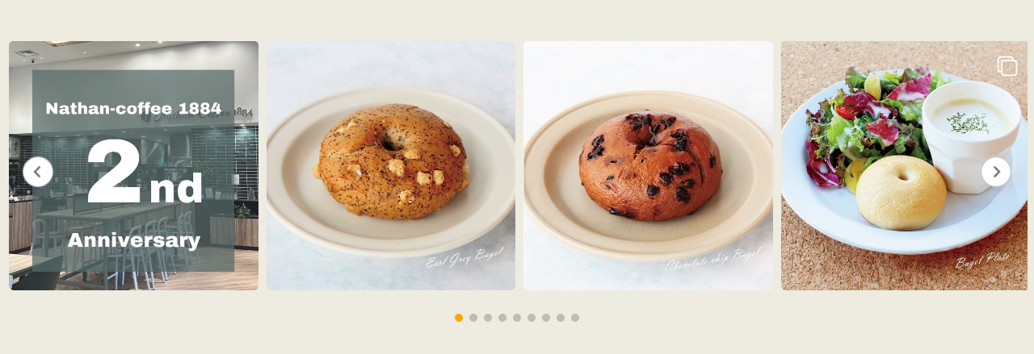

--- FILE ---
content_type: text/html; charset=UTF-8
request_url: https://www.sns-linked.com/sns/link/108/SL0I2023072677313975
body_size: 9966
content:
<!DOCTYPE html>
<html lang="ja">
    <head>
        <meta charset="UTF-8">
        <meta http-equiv="X-UA-Compatible" content="IE=edge">
        <meta name="viewport" content="width=device-width, initial-scale=1.0">
        <meta name="description" content="エスリンクはInstagram,Facebook投稿をホームページに埋め込みして自動更新表示するサービス">
        <meta name="googlebot" content="noindex,indexifembedded" />
        <title>S-LINK【エスリンク】 | インスタ,Facebookを埋め込みして自動更新</title>
        <!-- Styles -->            
        <!--<link href="https://www.sns-linked.com/fontawesome6/css/all.min.css" rel="stylesheet">-->
        <link rel="stylesheet" href="https://www.sns-linked.com/css/app.css">
                <link rel="stylesheet" href="https://www.sns-linked.com/css/sns_swiper.css">
                <link rel="stylesheet" href="https://www.sns-linked.com/css/spinner/whirly.css">
        <link rel="stylesheet" href="https://www.sns-linked.com/css/sns_gallery.css">
                <!-- Modalのため -->
                <link rel="stylesheet" href="https://www.sns-linked.com/css/modaal.css">
                <!-- Swiper.js -->
        <link rel="stylesheet" href="https://www.sns-linked.com/css/swiper-bundle.min.css">

                        
        <style type="text/css">
            .swiperContainer {
                padding-bottom: 0;
            }
            .onlyBGrid {
                margin: 0;
                padding: 0;
                line-height: 0px;
            }
                        .online_salon_gallery, .online_salon_card, .online_salon_insta {
                grid-template-columns: repeat(4, minmax(80px, 1fr));
            }
            @media  screen and (max-width: 912px) {
                .card_container {
                    height: 123px;
                }
            }
            @media  screen and (max-width: 450px) {
                .sns_icon_album, .sns_icon_film, .sns_icon_pin {
                    right:  -5%;
                    width: 16px;
                    height: 16px;
                }
                .sns_icon_big {
                    right: 0%;
                }
                .sns_icon_small {
                    top: 15%;
                }
                .card_container {
                    height: 110px;
                }
            }
            
            
            #display-gallery {
                text-align: center;
                            max-width: 100%;
                        }
            
                        .container {
                width: 100%!important;
                max-width: 100%;
            }
                            
                    </style>
        <style >[wire\:loading], [wire\:loading\.delay], [wire\:loading\.inline-block], [wire\:loading\.inline], [wire\:loading\.block], [wire\:loading\.flex], [wire\:loading\.table], [wire\:loading\.grid], [wire\:loading\.inline-flex] {display: none;}[wire\:loading\.delay\.shortest], [wire\:loading\.delay\.shorter], [wire\:loading\.delay\.short], [wire\:loading\.delay\.long], [wire\:loading\.delay\.longer], [wire\:loading\.delay\.longest] {display:none;}[wire\:offline] {display: none;}[wire\:dirty]:not(textarea):not(input):not(select) {display: none;}input:-webkit-autofill, select:-webkit-autofill, textarea:-webkit-autofill {animation-duration: 50000s;animation-name: livewireautofill;}@keyframes livewireautofill { from {} }</style>

        <!-- Scripts -->
        <script src="https://www.sns-linked.com/js/jquery3.6.0.min.js"></script>
        <script src="https://www.sns-linked.com/js/swiper-bundle.min.js"></script>
        <script type="text/javascript">
        var height;
                window.onload = function() {
            $('#spinner').hide();
            setTimeout(function(){ 
                height = document.getElementsByTagName("html")[0].scrollHeight;
                window.parent.postMessage(["setHeight3", height], "*");
             }, 1200);
        }            
        openFullModal = function() {
            window.parent.postMessage(["openFull3", "top"], "*");
        }
        closeFullModal = function() {
            window.parent.postMessage(["closeFull3", height], "*");
        }
                moveTopFrame = function() {
        }

        window.onkeydown = function( event ) {
            if (event.keyCode == 27) {
                closeFullModal();
            }
        }
        </script>
    </head>
    <!-- background: #f8f9fd; -->

    <body style="line-height: 1.8;">
        <div id="msg_area">    
    
    
     </div>   
        <div class="whirly-loader hidden" id="spinner">
          Loading...
        </div>
        
        <div wire:id="MEGU2xJWtsqM7u1HY2qk" wire:initial-data="{&quot;fingerprint&quot;:{&quot;id&quot;:&quot;MEGU2xJWtsqM7u1HY2qk&quot;,&quot;name&quot;:&quot;post-lists&quot;,&quot;locale&quot;:&quot;ja&quot;,&quot;path&quot;:&quot;sns\/link\/108\/SL0I2023072677313975&quot;,&quot;method&quot;:&quot;GET&quot;,&quot;v&quot;:&quot;acj&quot;},&quot;effects&quot;:{&quot;dispatches&quot;:[{&quot;event&quot;:&quot;contentChanged&quot;,&quot;data&quot;:null}],&quot;listeners&quot;:[],&quot;path&quot;:&quot;https:\/\/www.sns-linked.com\/sns\/link\/108\/SL0I2023072677313975&quot;},&quot;serverMemo&quot;:{&quot;children&quot;:[],&quot;errors&quot;:[],&quot;htmlHash&quot;:&quot;c1080b2e&quot;,&quot;data&quot;:{&quot;linkID&quot;:108,&quot;snslinkID&quot;:&quot;SL0I2023072677313975&quot;,&quot;searchTag&quot;:&quot;&quot;,&quot;search&quot;:&quot;&quot;,&quot;page&quot;:1,&quot;paginators&quot;:{&quot;page&quot;:1}},&quot;dataMeta&quot;:[],&quot;checksum&quot;:&quot;e552af803baa0c9ea1efbde52e9c44e5fa2fb876f0e76c8560b8174b10f1f933&quot;}}" style="background-color: #eeebe0;" id="slink_postlist">
        
        <!-- ヘッダー -->
        <div id="snsHeader"></div>
                
        
                <div id="slink_body" class="flex justify-center py-2 sm:py-4 px-1 sm:px-2">
                    <div id="display-gallery" class="container">
              
                              <div id="snsLinkedList" class="online_salon_slider"> 
          <div class="swiper slider-swiper-container">
            <div class="swiper-wrapper">
                    <a href="#feedWindow" class="swiper-slide feedWindow feed555 onlyGallery shrink transition duration-700 hover:scale-105" data-posturl="https://www.instagram.com/p/DDJ2vpKzf0C/" data-created_date="2024年12月4日" data-self_flag="0" wire:key="slider-10">
                <div class="insta-image" id="img_parent">              
                                <img src="https://www.sns-linked.com/storage/sns_link/108/469399313_17950760378887261_7174183008426178505_n.jpg" style="" class="instaImg" id="img_child">
            
            
                          
                                                                    <span class="sns_icon icon_instagram"><img src="https://www.sns-linked.com/storage/basic/instagram.svg"></span>
                                        <div class="mask">
                      <div class="caption">
                        <p class="hidden">🌿‬<br />
<br />
いつも Nathan-coffee 1884をご利用いただき、誠にありがとうございます。<br />
おかげさまで、2024年12月9日にオープン2周年を迎えます☕️<br />
<br />
日頃の感謝を込め、12月9日(月)当日は、数量限定でお客様に「スイーツさつき様」のクッキーをプレゼント！🎁<br />
是非、お早めにお越しくださいね✨<br />
<br />
————————————————————<br />
<br />
Nathan-Coffee1884 🌿☕️<br />
神奈川県横浜市中区万代町1-1-1<br />
📍 JR京浜東北線・根岸線「関内」駅 南口から徒歩約2分<br />
横浜市営地下鉄ブルーライン「関内」駅 横浜スタジアム改札を出て「出口1」から徒歩約5分<br />
<br />
☕営業時間<br />
平日:10:00〜20:00 (19:00L.O)<br />
MorningMenu 10:00〜11:00<br />
土日:9:00〜20:00 (19:00L.O)<br />
MorningMenu 9:00〜11:00<br />
<br />
☎︎045-264-7510<br />
<br />
————————————————————<br />
<br />
#nathancoffee1884 #ネーサンコーヒー1884 #関東学院大学 #KGU #カフェ巡り #カフェランチ #神奈川カフェ #カフェ活 #カフェ好きな人と繋がりたい  #コーヒーのある暮らし #コーヒー好きな人と繋がりたい #カフェ好きな人と繋がりたい #横浜グルメ #横浜カフェ #横浜 #関内 #横浜buntai #横浜スタジアム #ハマスタ</p>
                      </div>
                    </div>
                </div>
            </a>            
                    <a href="#feedWindow" class="swiper-slide feedWindow feed555 onlyGallery shrink transition duration-700 hover:scale-105" data-posturl="https://www.instagram.com/p/DDJBcLqzGPX/" data-created_date="2024年12月4日" data-self_flag="0" wire:key="slider-11">
                <div class="insta-image" id="img_parent">              
                                <img src="https://www.sns-linked.com/storage/sns_link/108/469108890_17950732952887261_3706153710537056974_n.jpg" style="" class="instaImg" id="img_child">
            
            
                          
                                                                    <span class="sns_icon icon_instagram"><img src="https://www.sns-linked.com/storage/basic/instagram.svg"></span>
                                        <div class="mask">
                      <div class="caption">
                        <p class="hidden">‬<br />
<br />
《米粉のベーグル アールグレイラテ ¥650》<br />
<br />
小腹が空いた時の間食にぴったりな単品のベーグルです🥯<br />
紅茶の香りが口の中いっぱいに感じられる生地に、練り込まれているホワイトチョコの甘さがマッチしていて、紅茶好きの方にはたまらない逸品です🫖✨️<br />
<br />
🥯ファンケル様発・グルテンフリーベーグル通販専門店「OKOME BAKERY」様 ( @okomebakery )のむちむちで食べ応えのあるベーグルです。<br />
実店舗ではなかなか食べられないこちらのベーグル🥯<br />
是非当店でご賞味ください😋<br />
<br />
————————————————————<br />
<br />
Nathan-Coffee1884 🌿☕️<br />
神奈川県横浜市中区万代町1-1-1<br />
📍 JR京浜東北線・根岸線「関内」駅 南口から徒歩約2分<br />
横浜市営地下鉄ブルーライン「関内」駅 横浜スタジアム改札を出て「出口1」から徒歩約5分<br />
<br />
☕営業時間<br />
平日:10:00〜20:00 (19:00L.O)<br />
MorningMenu 10:00〜11:00<br />
土日:9:00〜20:00 (19:00L.O)<br />
MorningMenu 9:00〜11:00<br />
<br />
☎︎045-264-7510<br />
<br />
————————————————————<br />
<br />
#nathancoffee1884 #ネーサンコーヒー1884 #関東学院大学 #KGU #米粉ベーグル #米粉 #ベーグル #アールグレイラテ #アールグレイラテベーグル #okomebakery #カフェ巡り #カフェランチ #神奈川カフェ #カフェ活 #カフェ好きな人と繋がりたい  #コーヒーのある暮らし #コーヒー好きな人と繋がりたい #カフェ好きな人と繋がりたい #横浜グルメ #横浜カフェ #横浜 #関内 #横浜buntai #横浜スタジアム #ハマスタ</p>
                      </div>
                    </div>
                </div>
            </a>            
                    <a href="#feedWindow" class="swiper-slide feedWindow feed555 onlyGallery shrink transition duration-700 hover:scale-105" data-posturl="https://www.instagram.com/p/DDHvIcEzqSR/" data-created_date="2024年12月3日" data-self_flag="0" wire:key="slider-12">
                <div class="insta-image" id="img_parent">              
                                <img src="https://www.sns-linked.com/storage/sns_link/108/469172610_17950675727887261_7061486314421520240_n.jpg" style="" class="instaImg" id="img_child">
            
            
                          
                                                                    <span class="sns_icon icon_instagram"><img src="https://www.sns-linked.com/storage/basic/instagram.svg"></span>
                                        <div class="mask">
                      <div class="caption">
                        <p class="hidden">🌿‬<br />
<br />
《米粉のベーグル チョコレート ¥650》<br />
<br />
小腹が空いた時の間食にぴったりな単品のベーグルです🥯<br />
むちむちの生地に程よい甘さのチョコレートチップがたくさん入った、大人も子供も大好きなチョコレート味🍫<br />
当店のブレンドコーヒーとも相性抜群です✨️<br />
<br />
🥯ファンケル様発・グルテンフリーベーグル通販専門店「OKOME BAKERY」様 ( @okomebakery )のむちむちで食べ応えのあるベーグルです。<br />
実店舗ではなかなか食べられないこちらのベーグル🥯<br />
是非当店でご賞味ください😋<br />
<br />
————————————————————<br />
<br />
Nathan-Coffee1884 🌿☕️<br />
神奈川県横浜市中区万代町1-1-1<br />
📍 JR京浜東北線・根岸線「関内」駅 南口から徒歩約2分<br />
横浜市営地下鉄ブルーライン「関内」駅 横浜スタジアム改札を出て「出口1」から徒歩約5分<br />
<br />
☕営業時間<br />
平日:10:00〜20:00 (19:00L.O)<br />
MorningMenu 10:00〜11:00<br />
土日:9:00〜20:00 (19:00L.O)<br />
MorningMenu 9:00〜11:00<br />
<br />
☎︎045-264-7510<br />
<br />
————————————————————<br />
<br />
#nathancoffee1884 #ネーサンコーヒー1884 #関東学院大学 #KGU #ベーグル #米粉ベーグル #米粉 #チョコ #チョコベーグル #okomebakery #カフェ巡り #カフェランチ #神奈川カフェ #カフェ活 #カフェ好きな人と繋がりたい  #コーヒーのある暮らし #コーヒー好きな人と繋がりたい #カフェ好きな人と繋がりたい #横浜グルメ #横浜カフェ #横浜 #関内 #横浜buntai #横浜スタジアム #ハマスタ</p>
                      </div>
                    </div>
                </div>
            </a>            
                    <a href="#feedWindow" class="swiper-slide feedWindow feed555 onlyGallery shrink transition duration-700 hover:scale-105" data-posturl="https://www.instagram.com/p/DDE0B3STWIi/" data-created_date="2024年12月2日" data-self_flag="0" wire:key="slider-13">
                <div class="insta-image" id="img_parent">              
                                <img src="https://www.sns-linked.com/storage/sns_link/108/468991518_17950392356887261_7814026955645032039_n.jpg" style="" class="instaImg" id="img_child">
            
            
                          
                                                        <span class="sns_icon_album w-7 h-7"></span>
                                                            <div class="hidden album" id="album3" data-arrimage='[[&quot;IMAGE&quot;, &quot;468991518_17950392356887261_7814026955645032039_n.jpg&quot;],[&quot;IMAGE&quot;, &quot;468926265_17950392365887261_2976172980507960833_n.jpg&quot;]]' wire:key="album13"></div>
                                                                    <span class="sns_icon icon_instagram"><img src="https://www.sns-linked.com/storage/basic/instagram.svg"></span>
                                        <div class="mask">
                      <div class="caption">
                        <p class="hidden">🌿‬<br />
<br />
《米粉ベーグルプレート プレーン ¥1,200》<br />
《米粉ベーグルプレート 枝豆チーズ ¥1,250》<br />
<br />
大人気のサラダプレートに、ベーグルが登場しました✨<br />
プレートの半分を占めるサラダに、2種類からお選びいただけるベーグル、季節のスープがひとつのプレートでお楽しみいただけます🥗🥯<br />
<br />
🥯ファンケル様発・グルテンフリーベーグル通販専門店「OKOME BAKERY」様 ( @okomebakery )のむちむちで食べ応えのあるベーグルです。<br />
実店舗ではなかなか食べられないこちらのベーグル🥯<br />
是非当店でご賞味ください😋<br />
<br />
————————————————————<br />
<br />
Nathan-Coffee1884 🌿☕️<br />
神奈川県横浜市中区万代町1-1-1<br />
📍 JR京浜東北線・根岸線「関内」駅 南口から徒歩約2分<br />
横浜市営地下鉄ブルーライン「関内」駅 横浜スタジアム改札を出て「出口1」から徒歩約5分<br />
<br />
☕営業時間<br />
平日:10:00〜20:00 (19:00L.O)<br />
MorningMenu 10:00〜11:00<br />
土日:9:00〜20:00 (19:00L.O)<br />
MorningMenu 9:00〜11:00<br />
<br />
☎︎045-264-7510<br />
<br />
————————————————————<br />
<br />
#nathancoffee1884 #ネーサンコーヒー1884 #関東学院大学 #KGU #米粉ベーグル #ベーグル #okomebakery #ファンケル #サラダ #スープ  #カフェ巡り #カフェランチ #神奈川カフェ #カフェ活 #カフェ好きな人と繋がりたい  #コーヒーのある暮らし #コーヒー好きな人と繋がりたい #カフェ好きな人と繋がりたい #横浜グルメ #横浜カフェ #横浜 #関内 #横浜buntai #横浜スタジアム #ハマスタ</p>
                      </div>
                    </div>
                </div>
            </a>            
                    <a href="#feedWindow" class="swiper-slide feedWindow feed555 onlyGallery shrink transition duration-700 hover:scale-105" data-posturl="https://www.instagram.com/p/DC_mGlwzhDs/" data-created_date="2024年11月30日" data-self_flag="0" wire:key="slider-14">
                <div class="insta-image" id="img_parent">              
                                <img src="https://www.sns-linked.com/storage/sns_link/108/468915475_17950276589887261_8305222938419797224_n.jpg" style="" class="instaImg" id="img_child">
            
            
                          
                                                                    <span class="sns_icon icon_instagram"><img src="https://www.sns-linked.com/storage/basic/instagram.svg"></span>
                                        <div class="mask">
                      <div class="caption">
                        <p class="hidden">🌿‬<br />
<br />
《素揚げ野菜とフムスのサラダピザ ¥1,200》<br />
<br />
4種類の素揚げ野菜に、フムス(ひよこ豆のペースト)、ベビーリーフを合わせ、特製ヨーグルトソースをかけたサラダピザ🥗<br />
満足感もありながらヘルシーなピザに仕上がりました✨️<br />
<br />
————————————————————<br />
<br />
Nathan-Coffee1884 🌿☕️<br />
神奈川県横浜市中区万代町1-1-1<br />
📍 JR京浜東北線・根岸線「関内」駅 南口から徒歩約2分<br />
横浜市営地下鉄ブルーライン「関内」駅 横浜スタジアム改札を出て「出口1」から徒歩約5分<br />
<br />
☕営業時間<br />
平日:10:00〜20:00 (19:00L.O)<br />
MorningMenu 10:00〜11:00<br />
土日:9:00〜20:00 (19:00L.O)<br />
MorningMenu 9:00〜11:00<br />
<br />
☎︎045-264-7510<br />
<br />
————————————————————<br />
<br />
#nathancoffee1884 #ネーサンコーヒー1884 #関東学院大学 #KGU #フムス #フムスピザ #サラダピザ #ヨーグルトソース #ピザ #米粉ピザ #米粉 #グルテンフリー #カフェ巡り #カフェランチ #神奈川カフェ #カフェ活 #カフェ好きな人と繋がりたい  #コーヒーのある暮らし #コーヒー好きな人と繋がりたい #カフェ好きな人と繋がりたい #横浜グルメ #横浜カフェ #横浜 #関内 #横浜buntai #横浜スタジアム #ハマスタ</p>
                      </div>
                    </div>
                </div>
            </a>            
                    <a href="#feedWindow" class="swiper-slide feedWindow feed555 onlyGallery shrink transition duration-700 hover:scale-105" data-posturl="https://www.instagram.com/p/DC37wo-Tl06/" data-created_date="2024年11月27日" data-self_flag="0" wire:key="slider-15">
                <div class="insta-image" id="img_parent">              
                                <img src="https://www.sns-linked.com/storage/sns_link/108/468404325_17949910154887261_2045481654140531288_n.jpg" style="" class="instaImg" id="img_child">
            
            
                          
                                                                    <span class="sns_icon icon_instagram"><img src="https://www.sns-linked.com/storage/basic/instagram.svg"></span>
                                        <div class="mask">
                      <div class="caption">
                        <p class="hidden">🌿‬<br />
<br />
《米粉のシュークリーム ～ソイ抹茶～ ¥680》<br />
<br />
口溶けが良く、さっぱりとした甘さの抹茶の豆乳クリームがぎっしりと詰まっているシュークリーム。<br />
抹茶の深みもありながら、豆乳を使用しているため軽い口当たりで、遅めのお茶タイムにもぴったりの逸品です🌿‬✨️<br />
<br />
🍵米粉シュークリーム専門店 はづき様<br />
@hazukicream <br />
<br />
————————————————————<br />
<br />
Nathan-Coffee1884 🌿☕️<br />
神奈川県横浜市中区万代町1-1-1<br />
📍 JR京浜東北線・根岸線「関内」駅 南口から徒歩約2分<br />
横浜市営地下鉄ブルーライン「関内」駅 横浜スタジアム改札を出て「出口1」から徒歩約5分<br />
<br />
☕営業時間<br />
平日:10:00〜20:00 (19:00L.O)<br />
MorningMenu 10:00〜11:00<br />
土日:9:00〜20:00 (19:00L.O)<br />
MorningMenu 9:00〜11:00<br />
<br />
☎︎045-264-7510<br />
<br />
————————————————————<br />
<br />
#nathancoffee1884 #ネーサンコーヒー1884 #関東学院大学 #KGU #シュークリーム #米粉シュークリーム #米粉 #抹茶 #豆乳 #ソイ抹茶 #ソイ抹茶シュークリーム #カフェ巡り #カフェランチ #神奈川カフェ #カフェ活 #カフェ好きな人と繋がりたい  #コーヒーのある暮らし #コーヒー好きな人と繋がりたい #カフェ好きな人と繋がりたい #横浜グルメ #横浜カフェ #横浜 #関内 #横浜buntai #横浜スタジアム #ハマスタ</p>
                      </div>
                    </div>
                </div>
            </a>            
                    <a href="#feedWindow" class="swiper-slide feedWindow feed555 onlyGallery shrink transition duration-700 hover:scale-105" data-posturl="https://www.instagram.com/p/DCswsHKvv28/" data-created_date="2024年11月23日" data-self_flag="0" wire:key="slider-16">
                <div class="insta-image" id="img_parent">              
                                <img src="https://www.sns-linked.com/storage/sns_link/108/468100337_17949379568887261_7258038536608145790_n.jpg" style="" class="instaImg" id="img_child">
            
            
                          
                                                                    <span class="sns_icon icon_instagram"><img src="https://www.sns-linked.com/storage/basic/instagram.svg"></span>
                                        <div class="mask">
                      <div class="caption">
                        <p class="hidden">🌿‬<br />
<br />
《キッズプレート ¥850》<br />
<br />
度々お声のあったキッズプレートが、新しくなって復活しました👶<br />
お子様の大好きなポテト・エビフライに、小さいベーグル2種(プレーン・枝豆チーズ)と日替わりデザートにドリンクもセットになった、お得なプレートです🍽<br />
ドリンクは、オレンジジュースかりんごジュースからお選びいただけます✨️<br />
<br />
🥯プチベーグルはファンケル様発・グルテンフリーベーグル通販専門店「OKOME BAKERY」様 ( @okomebakery )のベーグルです。<br />
<br />
————————————————————<br />
<br />
Nathan-Coffee1884 🌿☕️<br />
神奈川県横浜市中区万代町1-1-1<br />
📍 JR京浜東北線・根岸線「関内」駅 南口から徒歩約2分<br />
横浜市営地下鉄ブルーライン「関内」駅 横浜スタジアム改札を出て「出口1」から徒歩約5分<br />
<br />
☕営業時間<br />
平日:10:00〜20:00 (19:00L.O)<br />
MorningMenu 10:00〜11:00<br />
土日:9:00〜20:00 (19:00L.O)<br />
MorningMenu 9:00〜11:00<br />
<br />
☎︎045-264-7510<br />
<br />
————————————————————<br />
<br />
#nathancoffee1884 #ネーサンコーヒー1884 #関東学院大学 #KGU #キッズ #お子様 #キッズプレート #お子様ランチ #エビフライ #ベーグル  #カフェ巡り #カフェランチ #神奈川カフェ #カフェ活 #カフェ好きな人と繋がりたい  #コーヒーのある暮らし #コーヒー好きな人と繋がりたい #カフェ好きな人と繋がりたい #横浜グルメ #横浜カフェ #横浜 #関内 #横浜buntai #横浜スタジアム</p>
                      </div>
                    </div>
                </div>
            </a>            
                    <a href="#feedWindow" class="swiper-slide feedWindow feed555 onlyGallery shrink transition duration-700 hover:scale-105" data-posturl="https://www.instagram.com/p/DCoRiDfPQna/" data-created_date="2024年11月21日" data-self_flag="0" wire:key="slider-17">
                <div class="insta-image" id="img_parent">              
                                <img src="https://www.sns-linked.com/storage/sns_link/108/467865764_511193571875931_6111452641608668298_n.jpg" style="" class="instaImg" id="img_child">
            
            
                          
                                                        <span class="sns_icon_album w-7 h-7"></span>
                                                            <div class="hidden album" id="album7" data-arrimage='[[&quot;IMAGE&quot;, &quot;467865764_511193571875931_6111452641608668298_n.jpg&quot;],[&quot;IMAGE&quot;, &quot;467740420_511193598542595_4147725297993425634_n.jpg&quot;],[&quot;IMAGE&quot;, &quot;467774309_511193621875926_7663624951162252107_n.jpg&quot;]]' wire:key="album17"></div>
                                                                    <span class="sns_icon icon_instagram"><img src="https://www.sns-linked.com/storage/basic/instagram.svg"></span>
                                        <div class="mask">
                      <div class="caption">
                        <p class="hidden">🌿‬<br />
<br />
《モーニング  米粉のベーグル プレーン ¥1,100》<br />
《モーニング  米粉のベーグル  枝豆チーズ ¥1,200》<br />
《モーニング  米粉のベーグル  チョコレート ¥1,200》<br />
<br />
モーニングメニューにベーグルが登場しました🥯<br />
<br />
3種類からお選びいただける米粉のベーグルに、付け合せとして、サラダ・カマンベールチーズ・生ハムがひとつのプレートに。<br />
ドリンクもセットでついてきます☕️<br />
<br />
🥯ファンケル様発・グルテンフリーベーグル通販専門店「OKOME BAKERY」様 ( @okomebakery )のむちむちで食べ応えのあるベーグルです。<br />
実店舗ではなかなか食べられないこちらのベーグル🥯<br />
是非当店でご賞味ください😋<br />
<br />
————————————————————<br />
<br />
Nathan-Coffee1884 🌿☕️<br />
神奈川県横浜市中区万代町1-1-1<br />
📍 JR京浜東北線・根岸線「関内」駅 南口から徒歩約2分<br />
横浜市営地下鉄ブルーライン「関内」駅 横浜スタジアム改札を出て「出口1」から徒歩約5分<br />
<br />
☕営業時間<br />
平日:10:00〜20:00 (19:00L.O)<br />
MorningMenu 10:00〜11:00<br />
土日:9:00〜20:00 (19:00L.O)<br />
MorningMenu 9:00〜11:00<br />
<br />
☎︎045-264-7510<br />
<br />
————————————————————<br />
<br />
#nathancoffee1884 #ネーサンコーヒー1884 #関東学院大学 #KGU #モーニング #ベーグル #モーニングプレート #朝活 #カフェ巡り #カフェランチ #神奈川カフェ #カフェ活 #カフェ好きな人と繋がりたい  #コーヒーのある暮らし #コーヒー好きな人と繋がりたい #カフェ好きな人と繋がりたい #横浜グルメ #横浜カフェ #横浜 #関内 #横浜buntai #横浜スタジアム</p>
                      </div>
                    </div>
                </div>
            </a>            
                    <a href="#feedWindow" class="swiper-slide feedWindow feed555 onlyGallery shrink transition duration-700 hover:scale-105" data-posturl="https://www.instagram.com/p/DCgaeS4zN0V/" data-created_date="2024年11月18日" data-self_flag="0" wire:key="slider-18">
                <div class="insta-image" id="img_parent">              
                                <img src="https://www.sns-linked.com/storage/sns_link/108/467604163_17948759756887261_4332926106657165561_n.jpg" style="" class="instaImg" id="img_child">
            
            
                          
                                                        <span class="sns_icon_album w-7 h-7"></span>
                                                            <div class="hidden album" id="album8" data-arrimage='[[&quot;IMAGE&quot;, &quot;467604163_17948759756887261_4332926106657165561_n.jpg&quot;],[&quot;IMAGE&quot;, &quot;467427448_17948759747887261_4050976216526896977_n.jpg&quot;]]' wire:key="album18"></div>
                                                                    <span class="sns_icon icon_instagram"><img src="https://www.sns-linked.com/storage/basic/instagram.svg"></span>
                                        <div class="mask">
                      <div class="caption">
                        <p class="hidden">【フェアメニューのお知らせ】<br />
<br />
関東学院大学　横浜・関内キャンパスでは<br />
11月20日(水)〜11月29日(金)まで<br />
(21,22日は1階エントランスにて、物産展開催)<br />
岩手フェアが開催されます！<br />
<br />
Nathan-coffee 1884では<br />
岩手県産のりんご『紅玉』を使用した<br />
『焼きりんご』をご提供致します🍎<br />
(※23,24日は販売予定なし)<br />
1日ごとに数量限定でのご用意となりますので、お早めにお越しください✨<br />
<br />
皆さまのご来店お待ちしております🌿‬<br />
<br />
————————————————————<br />
<br />
Nathan-Coffee1884 🌿☕️<br />
神奈川県横浜市中区万代町1-1-1<br />
📍 JR京浜東北線・根岸線「関内」駅 南口から徒歩約2分<br />
横浜市営地下鉄ブルーライン「関内」駅 横浜スタジアム改札を出て「出口1」から徒歩約5分<br />
<br />
☕営業時間<br />
平日:10:00〜20:00 (19:00L.O)<br />
MorningMenu 10:00〜11:00<br />
土日:9:00〜20:00 (19:00L.O)<br />
MorningMenu 9:00〜11:00<br />
<br />
☎︎045-264-7510<br />
<br />
————————————————————<br />
<br />
#nathancoffee1884 #ネーサンコーヒー1884 #関東学院大学 #KGU #岩手県 #岩手フェア #りんご #焼きりんご  #カフェ巡り #カフェランチ #神奈川カフェ #カフェ活 #カフェ好きな人と繋がりたい  #コーヒーのある暮らし #コーヒー好きな人と繋がりたい #カフェ好きな人と繋がりたい #横浜グルメ #横浜カフェ #横浜 #関内 #横浜buntai #横浜スタジアム</p>
                      </div>
                    </div>
                </div>
            </a>            
                    </div>
            <div class="swiper-pagination"></div>
            <div class="swiper-button-prev"></div>
            <div class="swiper-button-next"></div>

          </div>
        </div>  
              
                                                        </div>
        </div>

        <!-- フッター -->
        
            </div>

    

<!-- Livewire Component wire-end:MEGU2xJWtsqM7u1HY2qk -->        
                <!--s-- detail component ----->
        <div id="feedWindow" style="display:none;">
            <div class="max-w-screen-xl mx-auto sm:my-8">
                <div>
                    <a id="backTo" name="backTo" href="javascript:void(0);">
                        <div class="py-2 mb-2 flex items-center">
                            <svg class="h-10 w-10 transition duration-700 hover:scale-125" fill="none" viewBox="0 0 24 24" stroke="currentColor">
                              <path stroke-linecap="round" stroke-linejoin="round" stroke-width="2" d="M11 15l-3-3m0 0l3-3m-3 3h8M3 12a9 9 0 1118 0 9 9 0 01-18 0z" />
                            </svg>
                            <span class="p-2">BACK</span>
                        </div>
                    </a>
                </div>
                <div class="bg-gray-100 lg:py-12 lg:flex lg:justify-evenly border border-gray-400 items-center">
                                        <div class="flex justify-between lg:justify-center items-center lg:w-1/12">
                        <a class="prevFeed" href="javascript:void(0);">   
                        <svg class="h-10 w-10 pl-2 shrink-0 transition duration-700 hover:scale-125" fill="none" viewBox="0 0 24 24" stroke="currentColor">
                          <path stroke-linecap="round" stroke-linejoin="round" stroke-width="2" d="M11 19l-7-7 7-7m8 14l-7-7 7-7" />
                        </svg>
                        </a>

                        <a class="nextFeed block lg:hidden" href="javascript:void(0);">
                        <svg class="h-10 w-10 pr-2 shrink-0 transition duration-700 hover:scale-125" fill="none" viewBox="0 0 24 24" stroke="currentColor">
                          <path stroke-linecap="round" stroke-linejoin="round" stroke-width="2" d="M13 5l7 7-7 7M5 5l7 7-7 7" />
                        </svg>
                        </a>
                    </div>
                                                    
                    <div class="bg-white sm:flex sm:justify-center lg:max-w-5xl lg:shadow-lg lg:rounded-lg lg:w-10/12 sns_modal_content">
                        <div class="sm:w-3/5">
                            <div id="album111" class="imgAlbum hidden bg-cover flex justify-center items-center lg:rounded-lg lg:h-full relative text-center">
                                <img src="" id="feedImage" class="shrink transition duration-700 max-w-xs lg:max-w-xl h-auto">
                                <video src="" id="feedVideo" class="shrink transition duration-700 max-w-xs lg:max-w-xl h-auto" controls></video>   
                            </div>
                            <div class="swiperContainer">
                              <div class="swiper-wrapper"></div>
                              <div class="swiper-pagination"></div>
                              <div class="swiper-button-prev"></div>
                              <div class="swiper-button-next"></div>
                            </div>
                        </div>
                        <div class="p-2 sm:p-4 max-w-xl lg:max-w-5xl sm:w-2/5 rounded-2xl" style="max-height: 450px;">
                            <div class="w-full flex justify-between items-start mb-2 px-1">    
                                <div>
                                    <div class="flex items-center">
                                                                        <div>
                                    <div class="text-lg text-blue-500">
                                        
                                                                                              
                                        <a href="https://www.instagram.com/nathan_coffee_1884?ref=badge" target="_blank" rel="noopener noreferrer">
                                                      
                                        
                                                                                nathan_coffee_1884
                                                                                </a>
                                                                        </div>
                                    <span id="feedDate" class="text-sm"></span>
                                    </div>
                                    </div>
                                </div>                            
                                                                <div class="py-2">
                                    <img class="w-7 h-7" src="https://www.sns-linked.com/storage/basic/insta_logo.png">
                                </div>
                                                            </div>
                            <hr class="w-full py-2">
                            <div class="overflow-y-auto px-1 snsmodal_text">
                                <p id="feedContent" class="text-gray-600 text-left"></p>
                                <div class="mt-8" id="snsPage">
                                    <a href="#" id="feedURL" class="bg-[#FFA500] text-gray-100 px-5 py-3 font-semibold rounded" target="_blank" rel="noopener noreferrer">Instagramフィード</a>
                                </div>
                            </div>
                        </div>
                    </div>

                                        <div class="hidden lg:block lg:w-1/12 lg:flex lg:justify-center lg:items-center">
                        <a class="nextFeed" href="javascript:void(0);">
                        <svg class="h-10 w-10 pr-2 shrink-0 transition duration-700 hover:scale-125" fill="none" viewBox="0 0 24 24" stroke="currentColor">
                          <path stroke-linecap="round" stroke-linejoin="round" stroke-width="2" d="M13 5l7 7-7 7M5 5l7 7-7 7" />
                        </svg>
                        </a>
                    </div>
                         
                </div>
            </div>
        </div>
        <!--x-- detail component ----->        
        
        <!-- Modalのため -->
        <script src="https://www.sns-linked.com/js/modaal.min.js"></script>
        <script src="/livewire/livewire.js?id=90730a3b0e7144480175" data-turbo-eval="false" data-turbolinks-eval="false" ></script><script data-turbo-eval="false" data-turbolinks-eval="false" >window.livewire = new Livewire();window.Livewire = window.livewire;window.livewire_app_url = '';window.livewire_token = 'fi3jePmjEpcLdSfeYMSuGDHUeEpYrZwdvG6iEOC3';window.deferLoadingAlpine = function (callback) {window.addEventListener('livewire:load', function () {callback();});};let started = false;window.addEventListener('alpine:initializing', function () {if (! started) {window.livewire.start();started = true;}});document.addEventListener("DOMContentLoaded", function () {if (! started) {window.livewire.start();started = true;}});</script>
            <script>
        $(function(){    
            
            var serverURL = "https://www.sns-linked.com/storage/sns_link/108/";
            var imgChildren;
            var indexChildren = 0;

            var currentFeed;
            var snsSwiper = new Swiper('.swiperContainer', {
              loop: false,
              centeredSlides: true,              
              pagination: {
                el: '.swiper-pagination',
                clickable: true,
              },              
              navigation: {
                nextEl: '.swiper-button-next',
                prevEl: '.swiper-button-prev',
              },
              on: {
                transitionStart: function(){
                  
                  var videos = document.querySelectorAll('video');

                  Array.prototype.forEach.call(videos, function(video){
                    video.pause();
                  });
                },
              },
            });
                                                      var sliderSwiper = new Swiper('.slider-swiper-container', {
                slidesPerView: 3,
                spaceBetween: 10,
                loop: true,
                autoplay: {
                    delay: 4000,
                },
                                navigation: {
                    nextEl: '.swiper-button-next',
                    prevEl: '.swiper-button-prev',
                },
                pagination: {
                    el: '.swiper-pagination',
                    type: 'bullets',
                    clickable: true,
                },
                on: {
                    transitionStart: function(){
                      
                      var videos = document.querySelectorAll('video');

                      Array.prototype.forEach.call(videos, function(video){
                        video.pause();
                      });
                    },
                },                
                breakpoints: {
                                    480: {
                    slidesPerView: 3,
                    spaceBetween: 10,
                  },
                  960: {
                    slidesPerView: 3,
                    spaceBetween: 10,
                  },
                                                      1200: {
                    slidesPerView: 4,
                    spaceBetween: 10,
                  },
                                                    },
            });
               
            
                                    $('.feedWindow').modaal({
                fullscreen: true,
                hide_close: true,
            });
                        
            $('#backTo').click(function(){
                closeFullModal();
                $('.feedWindow').modaal('close');
            });
            
                        $('#snsLinkedList').on('click', '.feed555', function(event)
            {
                event.preventDefault();
                openFullModal();
                
                currentFeed = $(this);      
                setContent();
                //moveTopFrame();
            });
            
            $('.prevFeed').click(function(){
                var videoEl = currentFeed.find('video');
                if(videoEl.hasClass('instaVideo')){
                    $('#feedVideo').attr('src', '');
                }
                if(currentFeed.is($('.feed555').first())){
                    return false;
                }
                currentFeed = currentFeed.prev();
                setContent();
            });

            $('.nextFeed').click(function(){
                var videoEl = currentFeed.find('video');
                if(videoEl.hasClass('instaVideo')){
                    $('#feedVideo').attr('src', '');
                }
                if(currentFeed.is($('.feed555').last())){
                    return false;
                }
                currentFeed = currentFeed.next();
                setContent();              
            });
            
            function setContent() {
                var imageElement = currentFeed.find('img');
                var pElement = currentFeed.find('p:first');
                var snsPostUrl = currentFeed.data('posturl');
                var snsCreatedDate = currentFeed.data('created_date');
                var selfFlag = currentFeed.data('self_flag');
                var albumElement = currentFeed.find('.album');

                if(currentFeed.is($('.feed555').first())){
                    $('.prevFeed').prop('disabled', true);
                    $('.prevFeed').css({'color':'lightgray','cursor':'not-allowed'});
                } else {
                    $('.prevFeed').prop('disabled', false);
                    $('.prevFeed').css({'color':'black','cursor':'pointer'});
                }
                if(currentFeed.is($('.feed555').last())){
                    $('.nextFeed').prop('disabled', true);
                    $('.nextFeed').css({'color':'lightgray','cursor':'not-allowed'});
                } else {
                    $('.nextFeed').prop('disabled', false);
                    $('.nextFeed').css({'color':'black','cursor':'pointer'});
                }

                if(albumElement != null && albumElement.length){
                    
                    $("#album111").css('display', 'none');
                    $(".swiperContainer").show();
                    
                    imgChildren = albumElement.data('arrimage');

                    var imgContent = '';

                    snsSwiper.removeAllSlides();
                    snsSwiper.init();

                    imgChildren.forEach(function(element) {

                            imgContent = '';
                            if(element[0] == 'IMAGE'){
                                imgContent += '<div class="swiper-slide">';
                                imgContent += '<img src="' + serverURL + element[1] + '" class="shrink transition duration-700 detail_media_max">';
                                imgContent += '</div>';
                            } else {
                                imgContent += '<div class="swiper-slide">';
                                imgContent += '<video src="' + serverURL + element[1] + '" class="shrink transition duration-700 max-w-xs lg:max-w-xl h-auto" controls></video>';
                                imgContent += '</div>';
                            }
                            snsSwiper.appendSlide(imgContent);
                    });
                    snsSwiper.updateSlides();
                    
                } else {

                    $(".swiperContainer").hide();
                    $("#album111").css('display', 'flex');

                    if(imageElement.hasClass('instaImg')){
                        var videoName = imageElement.data('video_name');

                        if(videoName != null && videoName.length){
                            $('#feedImage').hide();
                            $('#feedVideo').attr('src', videoName);
                            $('#feedVideo').show();
                        } else {
                        $('#feedVideo').hide();
                        $('#feedImage').attr('src', imageElement.attr('src'));
                        $('#feedImage').show();
                        }
                    } else {
                        var videoElement = currentFeed.find('video');

                        if(videoElement.hasClass('instaVideo') || videoElement.hasClass('card_instaVideo')){
                            $('#feedImage').hide();
                            $('#feedVideo').attr('src', videoElement.attr('src'));
                            $('#feedVideo').show(); 
                        } else {
                            $('#feedImage').hide();
                            $('#feedVideo').hide();
                        }
                    }
                }
                var txtContent = $('<textarea/>').html(pElement.html()).text();
                $('#feedContent').html(txtContent);
                $('#feedURL').attr('href', snsPostUrl);
                // if(selfFlag){
                //     $('#snsPage').hide();
                // } else {
                    $('#snsPage').show();
                // }
                $('#feedDate').html(snsCreatedDate);
            }

            window.addEventListener('contentChanged', event => {
                var serverURL = "https://www.sns-linked.com/storage/sns_link/108/";
                var imgChildren;
                var indexChildren = 0;

                var currentFeed;
                var snsSwiper = new Swiper('.swiperContainer', {
                  loop: false,
                  centeredSlides: true,              
                  pagination: {
                    el: '.swiper-pagination',
                    clickable: true,
                  },
                  navigation: {
                    nextEl: '.swiper-button-next',
                    prevEl: '.swiper-button-prev',
                  },
                  on: {
                    transitionStart: function(){
                      
                      var videos = document.querySelectorAll('video');

                      Array.prototype.forEach.call(videos, function(video){
                        video.pause();
                      });
                    },
                  },
                });
                                                                var sliderSwiper = new Swiper('.slider-swiper-container', {
                    slidesPerView: 3,
                    spaceBetween: 10,
                    loop: true,
                    autoplay: {
                        delay: 4000,
                    },
                                  
                    navigation: {
                        nextEl: '.swiper-button-next',
                        prevEl: '.swiper-button-prev',
                    },                    
                    pagination: {
                        el: '.swiper-pagination',
                        type: 'bullets',
                        clickable: true,
                    },                    
                    on: {
                        transitionStart: function(){
                          
                          var videos = document.querySelectorAll('video');

                          Array.prototype.forEach.call(videos, function(video){
                            video.pause();
                          });
                        },
                    },                
                    breakpoints: {
                      480: {
                        slidesPerView: 3,
                        spaceBetween: 10,
                      },
                      960: {
                        slidesPerView: 3,
                        spaceBetween: 10,
                      },
                                            1200: {
                        slidesPerView: 4,
                        spaceBetween: 10,
                      },
                                                                },
                });
                   
                
                                                $('.feedWindow').modaal({
                    fullscreen: true,
                    hide_close: true,
                });
                                
                $('#backTo').click(function(){
                    closeFullModal();
                    $('.feedWindow').modaal('close');
                });

                                $('#snsLinkedList').on('click', '.feed555', function(event)
                {
                    event.preventDefault();
                    openFullModal();
                    
                    currentFeed = $(this);      
                    setContent();
                    //moveTopFrame();
                });
                
                $('.prevFeed').click(function(){
                    var videoEl = currentFeed.find('video');
                    if(videoEl.hasClass('instaVideo')){
                        $('#feedVideo').attr('src', '');
                    }
                    if(currentFeed.is($('.feed555').first())){
                        return false;
                    }
                    currentFeed = currentFeed.prev();
                    setContent();
                });

                $('.nextFeed').click(function(){
                    var videoEl = currentFeed.find('video');
                    if(videoEl.hasClass('instaVideo')){
                        $('#feedVideo').attr('src', '');
                    }
                    if(currentFeed.is($('.feed555').last())){
                        return false;
                    }
                    currentFeed = currentFeed.next();
                    setContent();              
                });
                
                function setContent() {
                    var imageElement = currentFeed.find('img');
                    var pElement = currentFeed.find('p:first');
                    var snsPostUrl = currentFeed.data('posturl');
                    var snsCreatedDate = currentFeed.data('created_date');
                    var selfFlag = currentFeed.data('self_flag');
                    var albumElement = currentFeed.find('.album');

                    if(currentFeed.is($('.feed555').first())){
                        $('.prevFeed').prop('disabled', true);
                        $('.prevFeed').css({'color':'lightgray','cursor':'not-allowed'});
                    } else {
                        $('.prevFeed').prop('disabled', false);
                        $('.prevFeed').css({'color':'black','cursor':'pointer'});
                    }
                    if(currentFeed.is($('.feed555').last())){
                        $('.nextFeed').prop('disabled', true);
                        $('.nextFeed').css({'color':'lightgray','cursor':'not-allowed'});
                    } else {
                        $('.nextFeed').prop('disabled', false);
                        $('.nextFeed').css({'color':'black','cursor':'pointer'});
                    }

                    if(albumElement != null && albumElement.length){
                        
                        $("#album111").css('display', 'none');
                        $(".swiperContainer").show();
                        
                        imgChildren = albumElement.data('arrimage');

                        var imgContent = '';

                        snsSwiper.removeAllSlides();
                        snsSwiper.init();

                        imgChildren.forEach(function(element) {

                                imgContent = '';
                                if(element[0] == 'IMAGE'){
                                    imgContent += '<div class="swiper-slide">';
                                    imgContent += '<img src="' + serverURL + element[1] + '" class="shrink transition duration-700 detail_media_max">';
                                    imgContent += '</div>';
                                } else {
                                    imgContent += '<div class="swiper-slide">';
                                    imgContent += '<video src="' + serverURL + element[1] + '" class="shrink transition duration-700 max-w-xs lg:max-w-xl h-auto" controls></video>';
                                    imgContent += '</div>';
                                }
                                snsSwiper.appendSlide(imgContent);
                        });
                        snsSwiper.updateSlides();
                        
                    } else {

                        $(".swiperContainer").hide();
                        $("#album111").css('display', 'flex');

                        if(imageElement.hasClass('instaImg')){
                            var videoName = imageElement.data('video_name');

                            if(videoName != null && videoName.length){
                                $('#feedImage').hide();
                                $('#feedVideo').attr('src', videoName);
                                $('#feedVideo').show();
                            } else {
                            $('#feedVideo').hide();
                            $('#feedImage').attr('src', imageElement.attr('src'));
                            $('#feedImage').show();
                            }
                        } else {
                            var videoElement = currentFeed.find('video');

                            if(videoElement.hasClass('instaVideo') || videoElement.hasClass('card_instaVideo')){
                                $('#feedImage').hide();
                                $('#feedVideo').attr('src', videoElement.attr('src'));
                                $('#feedVideo').show(); 
                            } else {
                                $('#feedImage').hide();
                                $('#feedVideo').hide();
                            }
                        }
                    }
                    var txtContent = $('<textarea/>').html(pElement.html()).text();
                    $('#feedContent').html(txtContent);
                    $('#feedURL').attr('href', snsPostUrl);
                    if(selfFlag){
                        $('#snsPage').hide();
                    } else {
                        $('#snsPage').show();
                    }
                    $('#feedDate').html(snsCreatedDate);
                }                
                
            });
                        
        });    
        </script>    
    <script>

    </script>
    
        
    </body>
</html>


--- FILE ---
content_type: text/css
request_url: https://www.sns-linked.com/css/sns_swiper.css
body_size: 372
content:
    .swiperContainer, .imgAlbum {
      position: relative;
      overflow: hidden;
      height: 550px;
      max-height: 600px; //最大の高さ
      min-height: 300px; //最小の高さ
      text-align: center;
    }
    .swiper-slide {
      /*background-position: center;
      background-size: cover;
      text-align: center;*/
      text-align: center;
      line-height: 1;                  
    }
    .swiper-slide img, .swiper-slide video, 
    .imgAlbum img, .imgAlbum video {
      display: inline;
      width: auto;
      max-width: 100%;
      max-height: 100%;
      align-self: center;
    }
    .snsmodal_text {
        height: 380px;
        max-height: 430px;
    }
    @media screen and (max-width: 1024px) {
        .swiperContainer, .imgAlbum {
            height: 500px;
        }
    }

    @media screen and (max-width: 480px) {
        
        .swiperContainer, .imgAlbum {
            height: 320px;
            max-height: 460px; //最大の高さ
            min-height: 200px; //最小の高さ
        }
        .snsmodal_text {
            height: 350px;
        }
    }

    .online_salon_slideshow .slideshow-swiper-container:not(.swiper-slide-visible) .slide {
        pointer-events: none;
        opacity: .3;
    }



--- FILE ---
content_type: text/css
request_url: https://www.sns-linked.com/css/sns_gallery.css
body_size: 4399
content:
:root{--midnight:#104f55;--sky:linear-gradient(120deg,#a1c4fd 0,#c2e9fb 100%)}#spinner{position:fixed;top:49%;left:49%;z-index:2}.footerSpace,.headerSpace{padding:25px 0}button.btn--orange{color:#fff;background-color:transparent;background-image:linear-gradient(200deg,#dd14d9 0,#efbc27 79%)}button.btn--orange:hover{color:#fff;background:#f56500}button.btn-c{font-size:1pc;position:relative;padding:10px 30px 10px 1pc;border-radius:5px;border:0;margin-top:10px}button.btn-c i.fa{margin-right:1pc}button.btn-c:before{font-family:Font Awesome\ 5 Free;font-size:13px;line-height:1;position:absolute;top:calc(50% - 5px);right:1pc;margin:0;padding:0;content:'\f054'}.sns-link{color:#555;text-decoration:none}.sns-link-blue{color:#01bacf;text-decoration:none}.sns-color{color:#01bacf}.color-black{color:#000}.facebook-img:hover{opacity:.7}.sns-font-bigger{font-size:larger}.margin-bottom-10{margin-bottom:10px}.top_space{margin:35px 0;height:15px}.grid-image,.insta-image{margin:5px 3px;position:relative;overflow:hidden;display:inline-block}.insta-image{max-width:300px;max-height:300px}.grid-image .caption,.insta-image .caption{font-size:1pc;text-align:center;color:#fff}.insta-image .caption .post_date{font-size:15px;font-weight:700;margin-bottom:10px}.grid-image .mask,.insta-image .mask{font-family:Roboto,arial,sans-serif!important;width:100%;height:100%;padding-left:20px;padding-right:20px;position:absolute;top:0;left:0;opacity:0;background-color:rgba(0,0,0,.6);-webkit-transition:all .6s ease;transition:all .6s ease;border-radius:6px}.grid-image .mask{line-height:20px}.grid-image:hover .mask,.insta-image:hover .mask{opacity:1;padding-top:50px}.grid-image:hover .sns_icon,.insta-image:hover .sns_icon{opacity:1;z-index:2}.grid-image .sns_icon,.insta-image .sns_icon{position:absolute;top:10%;left:10%;-ms-transform:translate(-50%,-50%);-webkit-transform:translate(-50%,-50%);transform:translate(-50%,-50%);margin:0;padding:0;color:#fff;font-size:33px;opacity:0;overflow:hidden}span.icon_instagram img{width:29px;height:33px}span.icon_instagram_big img{width:36px;height:40px}span.icon_facebook img{width:2pc;height:2pc}span.icon_facebook_big img{width:42px;height:42px}.insta-center{text-align:center}h2.sns-title{font-weight:700}h4.sns-description{font-size:30px;font-weight:500}.sns-header-size-sm{font-size:40px}.sns-header-size-md{font-size:50px}.sns-header-size-lg{font-size:60px}.sns-header-size-2lg{font-size:65px}.detail_media_max{max-width:600px}.online_salon_card{max-width:75pc;display:grid;grid-template-columns:repeat(auto-fit,minmax(80px,1fr));gap:25px;margin:40px auto;justify-content:center}.card-y_container,.card_container{padding:2px 9pt;background:#fff;height:119px;line-height:1.6;overflow:hidden;text-overflow:ellipsis}.card-y_container{padding:0 2px}.card-y_container h2,.card_container h2{color:#7c3aed}.card_container div,.card_container h3{text-align:left;padding:3px;font-weight:600}.card-y_container div,.card-y_container h3{text-align:left;padding:3px}.card_container h3{padding:0 4px;font-size:14px}.card-y_container h3{padding:0 4px;font-size:15px;margin-bottom:0}.card-y_container p,.card_container p{font-size:13px}.card-y_container span{font-size:14px}@media screen and (max-width:912px){.card-y_container,.card_container{padding:6px 8px;height:135px}}@media screen and (max-width:768px){.online_salon_card{grid-template-columns:repeat(auto-fit,minmax(200px,1fr));gap:15px;margin:35px}}@media screen and (max-width:450px){.online_salon_card{grid-template-columns:repeat(auto-fit,minmax(150px,1fr));gap:10px;margin:15px 0}.sns-header-size-sm{font-size:25px}.sns-header-size-md{font-size:35px}.sns-header-size-lg{font-size:45px}.sns-header-size-2lg{font-size:50px}.card-y_container,.card_container{padding:2px 6px;height:90pt}.card-y_container div,.card-y_container h3,.card_container div,.card_container h3{line-height:20px;padding:4px 1px;overflow:hidden;font-size:13px}h4.sns-description{font-size:22px}}.online_salon_gallery,.online_salon_insta,.online_salon_logogrid{max-width:75pc;display:grid;grid-template-columns:repeat(auto-fit,minmax(80px,1fr));gap:25px;margin:40px auto;justify-content:center}.online_salon_logogrid{grid-template-columns:repeat(3,minmax(80px,1fr))}.card{box-shadow:0 4px 8px 0 rgba(0,0,0,.2);transition:.3s;border-radius:5px;text-align:center;background:#fff;max-width:500px}.card:hover{box-shadow:0 8px 1pc 0 rgba(0,0,0,.2)}.online_salon_color{color:#7c3aed}.h2_salon{font-weight:700}.card img,.card video{border-radius:5px 5px 0 0}@media screen and (max-width:450px){.online_salon_gallery,.online_salon_insta,.online_salon_logogrid{margin:20px auto;gap:2px}.detail_media_max{max-width:335px}}.online_salon_masonry{max-width:75pc;display:grid;grid-template-columns:repeat(auto-fit,minmax(300px,1fr));gap:30px;margin:40px;justify-content:center}.online_salon_list{display:flex;flex-direction:column;align-items:center}.listImg{object-fit:cover;width:100%;position:absolute}.listText{-webkit-line-clamp:2}.cardText,.listText{display:-webkit-box;-webkit-box-orient:vertical;overflow:hidden}.cardText{-webkit-line-clamp:3}.cardSliderText{display:-webkit-box;-webkit-box-orient:vertical;-webkit-line-clamp:4;overflow:hidden}.square_img,.square_img_y{position:relative;width:100%;max-width:130px}.square_img:before{content:"";display:block;padding-top:100%}.square_img_y:before{content:"";display:block;padding-top:56.25%}.square_img img,.square_img video,.square_img_y img,.square_img_y video{position:absolute;top:0;left:0;bottom:0;right:0;width:100%;height:100%;object-fit:cover}@media screen and (max-width:600px){.square_img,.square_img_y{max-width:90pt}}@media screen and (max-width:500px){.square_img,.square_img_y{max-width:110px}}@media screen and (max-width:400px){.square_img,.square_img_y{max-width:75pt}}.online_salon_carousel .salon-post{padding-top:1rem}.online_salon_carousel .salon-post .salon-content{display:flex;flex-direction:column;text-align:center;width:85%;margin:2.5rem auto;box-shadow:0 15px 20px rgba(0,0,0,.2)}.online_salon_carousel .salon-content img,.online_salon_carousel .salon-content video{width:100%;height:auto}.online_salon_carousel .salon-content .salon-title{padding:1rem}.online_salon_carousel .salon-content .salon-title h3{text-align:left;height:90pt;overflow:hidden}.online_salon_carousel .salon-content .btn-salon{padding:.7rem 2rem;background:var(--sky);margin:.5rem;border-radius:5px}.online_salon_carousel .salon-content span{display:block}.online_salon_carousel .owl-nav{margin:0 auto;width:100%}.owl-theme .owl-nav .owl-next .owl-nav-next,.owl-theme .owl-nav .owl-prev .owl-nav-prev{color:var(--midnight);background:transparent;font-size:2rem}.owl-theme .owl-nav [class*="owl-"]:hover{background:transparent!important;color:var(--midnight)!important}.owl-theme .owl-nav [class*="owl-"]{outline:0}@media screen and (max-width:450px){.online_salon_carousel .salon-content .salon-title{padding:.6rem}.online_salon_carousel .salon-content .salon-title h3{height:110px;font-size:14px}}@media screen and (max-width:400px){.online_salon_carousel .salon-content .btn-salon{padding:.6rem 1rem;margin:5px 0;font-size:14px}.owl-prev{left:-30px}.owl-next,.owl-prev{width:15px;height:75pt;position:absolute;top:40%;display:block!important;border:0 solid #000;margin:0}.owl-next{right:14px}}.grid-image img,.grid-image video,.insta-image img,.insta-image video{width:100%;height:auto;border-radius:6px}.online_salon_bgrid{max-width:75pc;display:grid;grid-template-columns:1 1 1 1;grid-template-rows:1 1 1 1;grid-template-areas:"card1 card1 card2 card3" "card1 card1 card4 card5" "card6 card7 card8 card8" "card9 card10 card8 card8";grid-column-gap:10px;grid-row-gap:0;margin:40px auto}.online_salon_bgrid div{aspect-ratio:1}.box1{grid-area:card1}.box2{grid-area:card2}.box3{grid-area:card3}.box4{grid-area:card4}.box5{grid-area:card5}.box6{grid-area:card6}.box7{grid-area:card7}.box8{grid-area:card8}.box9{grid-area:card9}.box10{grid-area:card10}.online_salon_bgrid2{max-width:900px;display:grid;grid-template-columns:1 1 1 1;grid-template-rows:1 1 1;grid-template-areas:"card1 card1 card1 card1" "card1 card1 card1 card1" "card2 card3 card4 card5";grid-column-gap:10px;grid-row-gap:0;margin:40px auto}.online_salon_bgrid2 div{aspect-ratio:1}.online_salon_bgrid2 div.grid-image-hhalf{aspect-ratio:2}.bbox1{grid-area:card1}.bbox2{grid-area:card2}.bbox3{grid-area:card3}.bbox4{grid-area:card4}.bbox5{grid-area:card5}.bbox6{grid-area:card6}.bbox7{grid-area:card7}.bbox8{grid-area:card8}.bbox9{grid-area:card9}.bbox10{grid-area:card10}.bbox11{grid-area:card11}.bbox12{grid-area:card12}.online_salon_bgrid3{max-width:900px;display:grid;grid-template-columns:1 1 1 1;grid-template-rows:1 1 1 1;grid-template-areas:"card1 card1 card2 card3" "card4 card5 card6 card6" "card7 card7 card8 card9" "card10 card11 card12 card12";grid-column-gap:10px;grid-row-gap:0;margin:40px auto}.online_salon_bgrid3 div{aspect-ratio:.98}.online_salon_bgrid3 div.grid-image-hhalf{aspect-ratio:2}.online_salon_slider,.online_salon_slideshow{position:relative;max-width:100%;margin:30px auto}.cardslider-swiper-container,.slider-swiper-container,.slideshow-swiper-container,.swiperContainer{padding-bottom:50px;box-sizing:content-box}.online_salon_slider>.slider-swiper-container{padding-bottom:50px}.online_salon_slideshow>.slideshow-swiper-container{padding-bottom:50px}.online_salon_slider>.slider-swiper-container>.swiper-wrapper,.online_salon_slideshow>.slideshow-swiper-container>.swiper-wrapper{width:100%}.online_salon_slider>.slider-swiper-container>.swiper-button-next,.online_salon_slider>.slider-swiper-container>.swiper-button-prev,.online_salon_slideshow>.slideshow-swiper-container>.swiper-button-next,.online_salon_slideshow>.slideshow-swiper-container>.swiper-button-prev{top:45%}.swiper-button-next,.swiper-button-prev{height:50px;width:50px}.cardslider-swiper-container .swiper-button-prev,.slider-swiper-container .swiper-button-prev{left:2%}.online_salon_slideshow .slideshow-swiper-container .swiper-button-prev{left:20%}.swiperContainer .swiper-button-prev{left:3%}.cardslider-swiper-container .swiper-button-next,.slider-swiper-container .swiper-button-next{right:2%}.online_salon_slideshow .slideshow-swiper-container .swiper-button-next{right:20%}.swiperContainer .swiper-button-next{right:3%}.cardslider-swiper-container [class^="swiper-button-"]:after,.slider-swiper-container [class^="swiper-button-"]:after,.slideshow-swiper-container [class^="swiper-button-"]:after,.swiperContainer [class^="swiper-button-"]:after{content:""}.cardslider-swiper-container .swiper-button-next:after,.cardslider-swiper-container .swiper-button-prev:after,.slider-swiper-container .swiper-button-next:after,.slider-swiper-container .swiper-button-prev:after,.slideshow-swiper-container .swiper-button-next:after,.slideshow-swiper-container .swiper-button-prev:after,.swiperContainer .swiper-button-next:after,.swiperContainer .swiper-button-prev:after{content:"";background-repeat:no-repeat;background-size:contain;position:absolute;height:38px;width:38px;margin:auto}.cardslider-swiper-container .swiper-button-prev:after,.slider-swiper-container .swiper-button-prev:after{background-image:url(/storage/basic/arrow-prev.png)}.swiperContainer .swiper-button-prev:after{background-image:url(/storage/basic/arrow-prev-m.png)}.online_salon_reel .cardslider-swiper-container .swiper-button-prev:after,.online_salon_slideshow .slideshow-swiper-container .swiper-button-prev:after{background-image:url(/storage/basic/arrow_prev_b.png);width:50px;height:50px;opacity:.8}.cardslider-swiper-container .swiper-button-next:after,.slider-swiper-container .swiper-button-next:after{background-image:url(/storage/basic/arrow-next.png)}.swiperContainer .swiper-button-next:after{background-image:url(/storage/basic/arrow-next-m.png)}.online_salon_reel .cardslider-swiper-container .swiper-button-next:after,.online_salon_slideshow .slideshow-swiper-container .swiper-button-next:after{background-image:url(/storage/basic/arrow_next_b.png);width:50px;height:50px;opacity:.8}.online_salon_cardslider .insta-image,.online_salon_slider .insta-image{max-width:500px;max-height:500px}.online_salon_slideshow .insta-image{max-width:50pc;max-height:550px}@media screen and (max-width:912px){.online_salon_slider{margin:20px auto}.online_salon_slideshow .slideshow-swiper-container .swiper-button-next{right:19%}}@media screen and (max-width:620px){.online_salon_slider>.slider-swiper-container>.swiper-button-next,.online_salon_slider>.slider-swiper-container>.swiper-button-prev{top:40%}}@media screen and (max-width:480px){.cardslider-swiper-container .swiper-button-next:after,.cardslider-swiper-container .swiper-button-prev:after,.online_salon_reel .cardslider-swiper-container .swiper-button-next:after,.online_salon_reel .cardslider-swiper-container .swiper-button-prev:after,.online_salon_slideshow .slideshow-swiper-container .swiper-button-next:after,.online_salon_slideshow .slideshow-swiper-container .swiper-button-prev:after,.slider-swiper-container .swiper-button-next:after,.slider-swiper-container .swiper-button-prev:after{height:30px;width:30px}.online_salon_slideshow>.slideshow-swiper-container>.swiper-button-next,.online_salon_slideshow>.slideshow-swiper-container>.swiper-button-prev{top:35%}}.online_salon_slideshow .slideshow-swiper-container .swiper-wrapper .insta-image{aspect-ratio:7/4.5}.online_salon_cardslider{position:relative;max-width:100%;margin:30px auto}.online_salon_cardslider>.cardslider-swiper-container{padding-bottom:10px}.online_salon_cardslider>.cardslider-swiper-container>.swiper-wrapper{width:100%}.online_salon_cardslider>.cardslider-swiper-container>.swiper-button-next,.online_salon_cardslider>.cardslider-swiper-container>.swiper-button-prev{top:40%}.cardslider_container{padding:8px 9pt;background:#fff;height:150px;line-height:1.6;overflow:hidden;text-overflow:ellipsis}.cardslider_container h2{color:#7c3aed}.cardslider_container div,.cardslider_container h3{text-align:left;padding:3px;font-weight:600}.cardslider_container h3{padding:2px 4px;font-size:14px}.cardslider_container p{font-size:13px}@media screen and (max-width:912px){.cardslider_container{padding:6px 8px;height:130px}.cardslider_container h3{font-size:14px;line-height:1.45}}@media screen and (max-width:620px){.online_salon_cardslider{margin:20px auto}}@media screen and (max-width:480px){.cardslider_container{padding:4px 6px;height:75pt}.cardslider_container div,.cardslider_container h3{line-height:1.55;padding:4px 1px;overflow:hidden;font-size:13px}}.insta_btn_follow{color:#fff;border-radius:7px;position:relative;display:inline-block;height:50px;width:10pc;text-align:center;font-size:21px;line-height:50px;background:-webkit-linear-gradient(135deg,#427eff 0,#f13f79 70%)no-repeat;background:linear-gradient(135deg,#427eff 0,#f13f79 70%)no-repeat;overflow:hidden;text-decoration:none}.insta_btn_follow:before{content:'';position:absolute;top:0;left:0;width:100%;height:100%;background:-webkit-linear-gradient(15deg,#ffdb2c,#f9764c 25%,rgba(255,77,64,0) 50%)no-repeat;background:linear-gradient(15deg,#ffdb2c,#f9764c 25%,rgba(255,77,64,0) 50%)no-repeat}.insta_btn_follow .fa-instagram{font-size:30px;position:relative;top:-2px;display:inline-block}.insta_btn_follow span{display:inline-block;position:relative;bottom:1px;transition:.5s}.insta_btn_follow:hover span{-webkit-transform:rotateX(360deg);-ms-transform:rotateX(360deg);transform:rotateX(360deg)}.facebook_btn{font-family:Verdana,sans-serif;border-radius:4px;position:relative;height:50px;width:10pc;text-align:center;font-size:21px;line-height:50px;color:#fff!important;text-decoration:none;margin-bottom:5px}.facebook_btn,.facebook_btn svg{display:inline-block}.facebook_btn:hover span{-webkit-transform:rotateX(360deg);-ms-transform:rotateX(360deg);transform:rotateX(360deg);text-decoration:none}.facebook_btn span{font-size:20px;position:relative;left:2px;bottom:2px;transition:.6s;display:inline-block}.facebook_color{background:#1778f2}.sns_icon_album,.sns_icon_film,.sns_icon_pin{position:absolute;top:10%;right:0;background-image:url(/storage/basic/copy-outline.svg);-ms-transform:translate(-50%,-50%);-webkit-transform:translate(-50%,-50%);transform:translate(-50%,-50%);margin:0;padding:0;opacity:1;overflow:hidden;z-index:1}.sns_icon_film{background-image:url(/storage/basic/logo-youtube.svg)}.sns_icon_pin{background-image:url(/storage/basic/logo-pin.svg)}@media screen and (max-width:992px){.grid-image:hover .mask,.insta-image:hover .mask{padding-top:30px}.grid-image .mask,.insta-image .mask{padding-left:30px;padding-right:30px}.grid-image .caption,.insta-image .caption{font-size:15px}.insta-image .caption .post_date{font-size:13px}.footerSpace,.headerSpace{padding:20px 0}.online_salon_bgrid3{grid-column-gap:7px;margin:30px auto}}@media screen and (max-width:755px){.grid-image:hover .mask,.insta-image:hover .mask{padding-top:20px}.grid-image .mask,.insta-image .mask{padding-left:20px;padding-right:20px}.grid-image .caption,.insta-image .caption{font-size:14px}.insta-image .caption .post_date{font-size:9pt}.online_salon_bgrid .grid-image .sns_icon{top:12%;left:12%}}@media screen and (max-width:650px){.grid-image:hover .mask,.insta-image:hover .mask{padding-top:15px}.grid-image .mask,.insta-image .mask{padding-left:15px;padding-right:15px}.grid-image .caption,.insta-image .caption{font-size:13px;line-height:20px}.insta-image .caption .post_date{font-size:11px}}@media screen and (max-width:580px){.grid-image:hover .mask,.insta-image:hover .mask{padding-top:10px}.grid-image .mask,.insta-image .mask{padding-left:10px;padding-right:10px;overflow:hidden}.grid-image .caption,.insta-image .caption{font-size:9pt;line-height:15px}.insta-image .caption .post_date{margin-bottom:5px;font-size:10px}.grid-image .sns_icon,.insta-image .sns_icon{font-size:20px}span.icon_instagram img{width:26px;height:30px}span.icon_instagram_big img{width:34px;height:38px}span.icon_facebook img{width:30px;height:30px}span.icon_facebook_big img{width:38px;height:38px}}@media screen and (max-width:450px){#insta-gallery2{padding-left:10px!important;padding-right:10px!important}.grid-image,.insta-image{margin:2.5px 1px}.grid-image:hover .mask,.insta-image:hover .mask{padding-top:5px}.grid-image .mask,.insta-image .mask{padding-left:7px;padding-right:7px}.grid-image .caption,.insta-image .caption{font-size:10px;line-height:14px}.insta-image .caption .post_date{font-size:8px}.grid-image .sns_icon,.insta-image .sns_icon{font-size:17px}.online_salon_bgrid .grid-image .sns_icon{top:15%;left:15%}span.icon_instagram img{width:24px;height:28px}span.icon_instagram_big img{width:2pc;height:36px}span.icon_facebook img{width:28px;height:28px}span.icon_facebook_big img{width:36px;height:36px}.online_salon_bgrid span.icon_instagram img{width:18px;height:22px}}@media screen and (max-width:400px){.grid-image,.insta-image{margin:1px}.grid-image .caption,.insta-image .caption{font-size:9px;line-height:11px}.insta-image .caption .post_date{font-weight:400;font-size:5px}.grid-image .sns_icon,.insta-image .sns_icon{font-size:10px}.insta-image .sns_icon img{width:20px;height:20px}.online_salon_bgrid{grid-column-gap:6px;grid-row-gap:3px}.footerSpace,.headerSpace{padding:15px 0}.online_salon_bgrid3{grid-column-gap:3px;margin:20px auto}}#card-y_img_parent,#card_img_parent,#img_parent{position:relative;width:100%}#card_img_parent:before,#img_parent:before{content:"";display:block;padding-top:100%}#card-y_img_parent:before{content:"";display:block;padding-top:56.25%}#card_img_child,#img_child{position:absolute;top:0;left:0;bottom:0;right:0;width:100%;height:100%;border-top-right-radius:5px;border-top-left-radius:5px;object-fit:cover}.card_instaVideo,.instaImg,.instaVideo{border-radius:5px}.instaVideo{height:auto!important}.card_instaVideo{width:auto!important}.sns_icon_big{right:2%}.logogrid_img{background-position:left top;background-size:100% auto;background-repeat:no-repeat;background-position:center}.online_salon_wallgrid{width:100%;margin-bottom:40px}.image-grid{display:flex;flex-wrap:wrap}.image-grid a{display:inline-block;width:20%;margin:0;padding:0;line-height:0;position:relative}.image-grid a:before{content:"";padding-top:100%;display:block}.image-grid div.insta-image{max-width:none;max-height:none;width:100%;height:100%;position:absolute;top:0;left:0;object-fit:cover;background-repeat:no-repeat;background-size:cover;background-position:center center;margin:0;padding:0}.image-grid .insta-image .sns_icon_album,.image-grid .insta-image .sns_icon_film,.image-grid .insta-image .sns_icon_pin{position:absolute;top:10%;right:0;background-image:url(/storage/basic/copy-outline.svg);-ms-transform:translate(-50%,-50%);-webkit-transform:translate(-50%,-50%);transform:translate(-50%,-50%);margin:0;padding:0;opacity:1;overflow:hidden;z-index:1;width:28px;height:28px}.image-grid .insta-image .sns_icon_film{background-image:url(/storage/basic/logo-youtube.svg)}.image-grid .insta-image .sns_icon_pin{background-image:url(/storage/basic/logo-pin.svg)}@media screen and (max-width:1199px){.image-grid .insta-image .sns_icon_album,.image-grid .insta-image .sns_icon_film,.image-grid .insta-image .sns_icon_pin{right:-3%}}@media screen and (max-width:991px){.image-grid .insta-image .sns_icon_album,.image-grid .insta-image .sns_icon_film,.image-grid .insta-image .sns_icon_pin{right:-2%;width:20px;height:20px}}@media screen and (max-width:767px){.image-grid .insta-image .sns_icon_album,.image-grid .insta-image .sns_icon_film,.image-grid .insta-image .sns_icon_pin{right:-5%;width:14px;height:14px}}@media screen and (max-width:575px){.image-grid .insta-image .sns_icon_album,.image-grid .insta-image .sns_icon_film,.image-grid .insta-image .sns_icon_pin{right:-3%}}@media screen and (max-width:420px){.image-grid .insta-image .sns_icon_album,.image-grid .insta-image .sns_icon_film,.image-grid .insta-image .sns_icon_pin{right:-5%}}@media screen and (max-width:300px){.image-grid .insta-image .sns_icon_album,.image-grid .insta-image .sns_icon_film,.image-grid .insta-image .sns_icon_pin{width:9pt;height:9pt;right:-10%}}@media screen and (max-width:450px){.online_salon_wallgrid{margin-bottom:20px}}.online_salon_insta{margin:40px auto;gap:5px;max-width:100pc}.image_parent{position:relative;width:100%}.image_parent:before{content:"";display:block;padding-top:100%}.image_child{position:absolute;top:0;left:0;bottom:0;right:0;width:100%;height:100%;border-top-right-radius:5px;border-top-left-radius:5px;object-fit:cover}.image_parent>.image_child{border-top-right-radius:0;border-top-left-radius:0}.image_parent img,.image_parent video{width:100%;height:100%;border-radius:0}.image_parent .mask{font-family:Roboto,arial,sans-serif!important;background-color:rgba(0,0,0,.221)}.online_salon_insta .insta-image{margin:0;max-width:600px;max-height:600px}@media screen and (max-width:450px){.online_salon_insta{margin:20px auto;gap:3px}}

--- FILE ---
content_type: image/svg+xml
request_url: https://www.sns-linked.com/storage/basic/copy-outline.svg
body_size: 327
content:
<svg xmlns="http://www.w3.org/2000/svg" class="ionicon" viewBox="0 0 512 512"><title>Copy</title><rect x="128" y="128" width="336" height="336" rx="57" ry="57" fill="none" stroke="white" stroke-linejoin="round" stroke-width="32"/><path d="M383.5 128l.5-24a56.16 56.16 0 00-56-56H112a64.19 64.19 0 00-64 64v216a56.16 56.16 0 0056 56h24" fill="none" stroke="white" stroke-linecap="round" stroke-linejoin="round" stroke-width="32"/></svg>